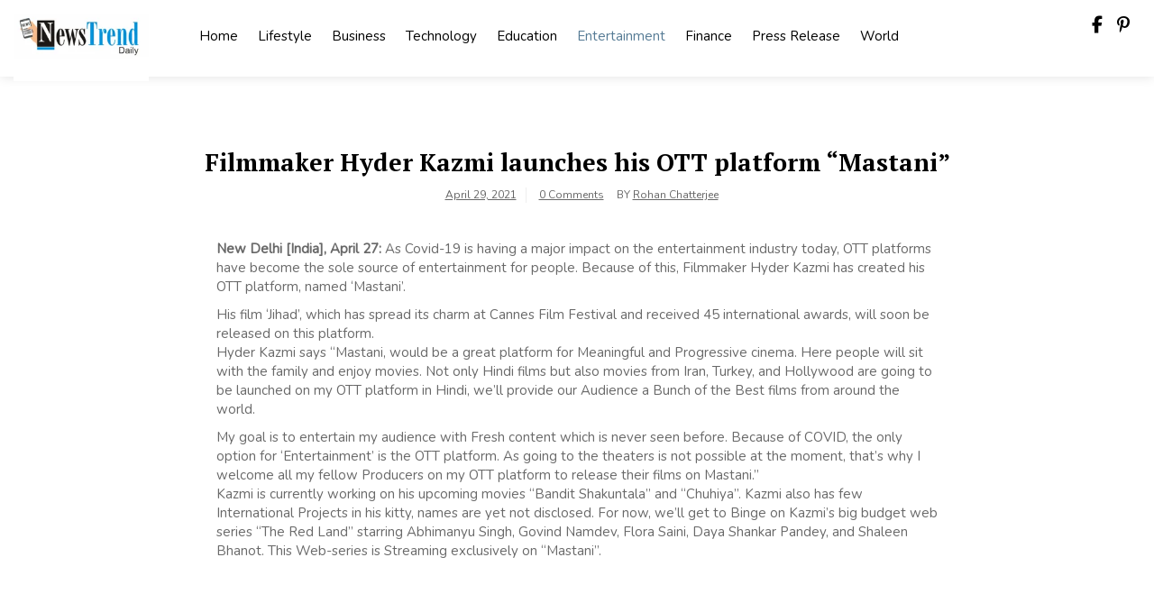

--- FILE ---
content_type: text/html; charset=UTF-8
request_url: https://newstrenddaily.com/index.php/2021/04/29/filmmaker-hyder-kazmi-launches-his-ott-platform-mastani/
body_size: 10914
content:
<!doctype html>
<html lang="en-US">
<head>
	<meta charset="UTF-8">
	<meta name="viewport" content="width=device-width, initial-scale=1">
	<link rel="profile" href="https://gmpg.org/xfn/11">

	<title>Filmmaker Hyder Kazmi launches his OTT platform &#8220;Mastani&#8221; &#8211; News Trend Daily</title>
<meta name='robots' content='max-image-preview:large' />
<link rel='dns-prefetch' href='//fonts.googleapis.com' />
<link rel="alternate" type="application/rss+xml" title="News Trend Daily &raquo; Feed" href="https://newstrenddaily.com/index.php/feed/" />
<link rel="alternate" type="application/rss+xml" title="News Trend Daily &raquo; Comments Feed" href="https://newstrenddaily.com/index.php/comments/feed/" />
<link rel="alternate" title="oEmbed (JSON)" type="application/json+oembed" href="https://newstrenddaily.com/index.php/wp-json/oembed/1.0/embed?url=https%3A%2F%2Fnewstrenddaily.com%2Findex.php%2F2021%2F04%2F29%2Ffilmmaker-hyder-kazmi-launches-his-ott-platform-mastani%2F" />
<link rel="alternate" title="oEmbed (XML)" type="text/xml+oembed" href="https://newstrenddaily.com/index.php/wp-json/oembed/1.0/embed?url=https%3A%2F%2Fnewstrenddaily.com%2Findex.php%2F2021%2F04%2F29%2Ffilmmaker-hyder-kazmi-launches-his-ott-platform-mastani%2F&#038;format=xml" />
<style id='wp-img-auto-sizes-contain-inline-css'>
img:is([sizes=auto i],[sizes^="auto," i]){contain-intrinsic-size:3000px 1500px}
/*# sourceURL=wp-img-auto-sizes-contain-inline-css */
</style>

<style id='wp-emoji-styles-inline-css'>

	img.wp-smiley, img.emoji {
		display: inline !important;
		border: none !important;
		box-shadow: none !important;
		height: 1em !important;
		width: 1em !important;
		margin: 0 0.07em !important;
		vertical-align: -0.1em !important;
		background: none !important;
		padding: 0 !important;
	}
/*# sourceURL=wp-emoji-styles-inline-css */
</style>
<link rel='stylesheet' id='wp-block-library-css' href='https://newstrenddaily.com/wp-includes/css/dist/block-library/style.min.css?ver=2e672ff0991639378be1da9330d1d031' media='all' />
<style id='global-styles-inline-css'>
:root{--wp--preset--aspect-ratio--square: 1;--wp--preset--aspect-ratio--4-3: 4/3;--wp--preset--aspect-ratio--3-4: 3/4;--wp--preset--aspect-ratio--3-2: 3/2;--wp--preset--aspect-ratio--2-3: 2/3;--wp--preset--aspect-ratio--16-9: 16/9;--wp--preset--aspect-ratio--9-16: 9/16;--wp--preset--color--black: #000000;--wp--preset--color--cyan-bluish-gray: #abb8c3;--wp--preset--color--white: #ffffff;--wp--preset--color--pale-pink: #f78da7;--wp--preset--color--vivid-red: #cf2e2e;--wp--preset--color--luminous-vivid-orange: #ff6900;--wp--preset--color--luminous-vivid-amber: #fcb900;--wp--preset--color--light-green-cyan: #7bdcb5;--wp--preset--color--vivid-green-cyan: #00d084;--wp--preset--color--pale-cyan-blue: #8ed1fc;--wp--preset--color--vivid-cyan-blue: #0693e3;--wp--preset--color--vivid-purple: #9b51e0;--wp--preset--gradient--vivid-cyan-blue-to-vivid-purple: linear-gradient(135deg,rgb(6,147,227) 0%,rgb(155,81,224) 100%);--wp--preset--gradient--light-green-cyan-to-vivid-green-cyan: linear-gradient(135deg,rgb(122,220,180) 0%,rgb(0,208,130) 100%);--wp--preset--gradient--luminous-vivid-amber-to-luminous-vivid-orange: linear-gradient(135deg,rgb(252,185,0) 0%,rgb(255,105,0) 100%);--wp--preset--gradient--luminous-vivid-orange-to-vivid-red: linear-gradient(135deg,rgb(255,105,0) 0%,rgb(207,46,46) 100%);--wp--preset--gradient--very-light-gray-to-cyan-bluish-gray: linear-gradient(135deg,rgb(238,238,238) 0%,rgb(169,184,195) 100%);--wp--preset--gradient--cool-to-warm-spectrum: linear-gradient(135deg,rgb(74,234,220) 0%,rgb(151,120,209) 20%,rgb(207,42,186) 40%,rgb(238,44,130) 60%,rgb(251,105,98) 80%,rgb(254,248,76) 100%);--wp--preset--gradient--blush-light-purple: linear-gradient(135deg,rgb(255,206,236) 0%,rgb(152,150,240) 100%);--wp--preset--gradient--blush-bordeaux: linear-gradient(135deg,rgb(254,205,165) 0%,rgb(254,45,45) 50%,rgb(107,0,62) 100%);--wp--preset--gradient--luminous-dusk: linear-gradient(135deg,rgb(255,203,112) 0%,rgb(199,81,192) 50%,rgb(65,88,208) 100%);--wp--preset--gradient--pale-ocean: linear-gradient(135deg,rgb(255,245,203) 0%,rgb(182,227,212) 50%,rgb(51,167,181) 100%);--wp--preset--gradient--electric-grass: linear-gradient(135deg,rgb(202,248,128) 0%,rgb(113,206,126) 100%);--wp--preset--gradient--midnight: linear-gradient(135deg,rgb(2,3,129) 0%,rgb(40,116,252) 100%);--wp--preset--font-size--small: 13px;--wp--preset--font-size--medium: 20px;--wp--preset--font-size--large: 36px;--wp--preset--font-size--x-large: 42px;--wp--preset--spacing--20: 0.44rem;--wp--preset--spacing--30: 0.67rem;--wp--preset--spacing--40: 1rem;--wp--preset--spacing--50: 1.5rem;--wp--preset--spacing--60: 2.25rem;--wp--preset--spacing--70: 3.38rem;--wp--preset--spacing--80: 5.06rem;--wp--preset--shadow--natural: 6px 6px 9px rgba(0, 0, 0, 0.2);--wp--preset--shadow--deep: 12px 12px 50px rgba(0, 0, 0, 0.4);--wp--preset--shadow--sharp: 6px 6px 0px rgba(0, 0, 0, 0.2);--wp--preset--shadow--outlined: 6px 6px 0px -3px rgb(255, 255, 255), 6px 6px rgb(0, 0, 0);--wp--preset--shadow--crisp: 6px 6px 0px rgb(0, 0, 0);}:where(.is-layout-flex){gap: 0.5em;}:where(.is-layout-grid){gap: 0.5em;}body .is-layout-flex{display: flex;}.is-layout-flex{flex-wrap: wrap;align-items: center;}.is-layout-flex > :is(*, div){margin: 0;}body .is-layout-grid{display: grid;}.is-layout-grid > :is(*, div){margin: 0;}:where(.wp-block-columns.is-layout-flex){gap: 2em;}:where(.wp-block-columns.is-layout-grid){gap: 2em;}:where(.wp-block-post-template.is-layout-flex){gap: 1.25em;}:where(.wp-block-post-template.is-layout-grid){gap: 1.25em;}.has-black-color{color: var(--wp--preset--color--black) !important;}.has-cyan-bluish-gray-color{color: var(--wp--preset--color--cyan-bluish-gray) !important;}.has-white-color{color: var(--wp--preset--color--white) !important;}.has-pale-pink-color{color: var(--wp--preset--color--pale-pink) !important;}.has-vivid-red-color{color: var(--wp--preset--color--vivid-red) !important;}.has-luminous-vivid-orange-color{color: var(--wp--preset--color--luminous-vivid-orange) !important;}.has-luminous-vivid-amber-color{color: var(--wp--preset--color--luminous-vivid-amber) !important;}.has-light-green-cyan-color{color: var(--wp--preset--color--light-green-cyan) !important;}.has-vivid-green-cyan-color{color: var(--wp--preset--color--vivid-green-cyan) !important;}.has-pale-cyan-blue-color{color: var(--wp--preset--color--pale-cyan-blue) !important;}.has-vivid-cyan-blue-color{color: var(--wp--preset--color--vivid-cyan-blue) !important;}.has-vivid-purple-color{color: var(--wp--preset--color--vivid-purple) !important;}.has-black-background-color{background-color: var(--wp--preset--color--black) !important;}.has-cyan-bluish-gray-background-color{background-color: var(--wp--preset--color--cyan-bluish-gray) !important;}.has-white-background-color{background-color: var(--wp--preset--color--white) !important;}.has-pale-pink-background-color{background-color: var(--wp--preset--color--pale-pink) !important;}.has-vivid-red-background-color{background-color: var(--wp--preset--color--vivid-red) !important;}.has-luminous-vivid-orange-background-color{background-color: var(--wp--preset--color--luminous-vivid-orange) !important;}.has-luminous-vivid-amber-background-color{background-color: var(--wp--preset--color--luminous-vivid-amber) !important;}.has-light-green-cyan-background-color{background-color: var(--wp--preset--color--light-green-cyan) !important;}.has-vivid-green-cyan-background-color{background-color: var(--wp--preset--color--vivid-green-cyan) !important;}.has-pale-cyan-blue-background-color{background-color: var(--wp--preset--color--pale-cyan-blue) !important;}.has-vivid-cyan-blue-background-color{background-color: var(--wp--preset--color--vivid-cyan-blue) !important;}.has-vivid-purple-background-color{background-color: var(--wp--preset--color--vivid-purple) !important;}.has-black-border-color{border-color: var(--wp--preset--color--black) !important;}.has-cyan-bluish-gray-border-color{border-color: var(--wp--preset--color--cyan-bluish-gray) !important;}.has-white-border-color{border-color: var(--wp--preset--color--white) !important;}.has-pale-pink-border-color{border-color: var(--wp--preset--color--pale-pink) !important;}.has-vivid-red-border-color{border-color: var(--wp--preset--color--vivid-red) !important;}.has-luminous-vivid-orange-border-color{border-color: var(--wp--preset--color--luminous-vivid-orange) !important;}.has-luminous-vivid-amber-border-color{border-color: var(--wp--preset--color--luminous-vivid-amber) !important;}.has-light-green-cyan-border-color{border-color: var(--wp--preset--color--light-green-cyan) !important;}.has-vivid-green-cyan-border-color{border-color: var(--wp--preset--color--vivid-green-cyan) !important;}.has-pale-cyan-blue-border-color{border-color: var(--wp--preset--color--pale-cyan-blue) !important;}.has-vivid-cyan-blue-border-color{border-color: var(--wp--preset--color--vivid-cyan-blue) !important;}.has-vivid-purple-border-color{border-color: var(--wp--preset--color--vivid-purple) !important;}.has-vivid-cyan-blue-to-vivid-purple-gradient-background{background: var(--wp--preset--gradient--vivid-cyan-blue-to-vivid-purple) !important;}.has-light-green-cyan-to-vivid-green-cyan-gradient-background{background: var(--wp--preset--gradient--light-green-cyan-to-vivid-green-cyan) !important;}.has-luminous-vivid-amber-to-luminous-vivid-orange-gradient-background{background: var(--wp--preset--gradient--luminous-vivid-amber-to-luminous-vivid-orange) !important;}.has-luminous-vivid-orange-to-vivid-red-gradient-background{background: var(--wp--preset--gradient--luminous-vivid-orange-to-vivid-red) !important;}.has-very-light-gray-to-cyan-bluish-gray-gradient-background{background: var(--wp--preset--gradient--very-light-gray-to-cyan-bluish-gray) !important;}.has-cool-to-warm-spectrum-gradient-background{background: var(--wp--preset--gradient--cool-to-warm-spectrum) !important;}.has-blush-light-purple-gradient-background{background: var(--wp--preset--gradient--blush-light-purple) !important;}.has-blush-bordeaux-gradient-background{background: var(--wp--preset--gradient--blush-bordeaux) !important;}.has-luminous-dusk-gradient-background{background: var(--wp--preset--gradient--luminous-dusk) !important;}.has-pale-ocean-gradient-background{background: var(--wp--preset--gradient--pale-ocean) !important;}.has-electric-grass-gradient-background{background: var(--wp--preset--gradient--electric-grass) !important;}.has-midnight-gradient-background{background: var(--wp--preset--gradient--midnight) !important;}.has-small-font-size{font-size: var(--wp--preset--font-size--small) !important;}.has-medium-font-size{font-size: var(--wp--preset--font-size--medium) !important;}.has-large-font-size{font-size: var(--wp--preset--font-size--large) !important;}.has-x-large-font-size{font-size: var(--wp--preset--font-size--x-large) !important;}
/*# sourceURL=global-styles-inline-css */
</style>

<style id='classic-theme-styles-inline-css'>
/*! This file is auto-generated */
.wp-block-button__link{color:#fff;background-color:#32373c;border-radius:9999px;box-shadow:none;text-decoration:none;padding:calc(.667em + 2px) calc(1.333em + 2px);font-size:1.125em}.wp-block-file__button{background:#32373c;color:#fff;text-decoration:none}
/*# sourceURL=/wp-includes/css/classic-themes.min.css */
</style>
<link rel='stylesheet' id='royal-news-magazine-style-css' href='https://newstrenddaily.com/wp-content/themes/royal-news-magazine/style.css?ver=1.0.0' media='all' />
<link rel='stylesheet' id='royal-news-magazine-font-css' href='//fonts.googleapis.com/css?family=PT+Serif%3A700%7CNunito%3A300%2C400' media='all' />
<link rel='stylesheet' id='bootstrap-css-css' href='https://newstrenddaily.com/wp-content/themes/royal-news-magazine/assets/css/bootstrap.min.css?ver=1.0' media='all' />
<link rel='stylesheet' id='fontawesome-css-css' href='https://newstrenddaily.com/wp-content/themes/royal-news-magazine/assets/css/font-awesome.css?ver=1.0' media='all' />
<link rel='stylesheet' id='slick-css-css' href='https://newstrenddaily.com/wp-content/themes/royal-news-magazine/assets/css/slick.css?ver=1.0' media='all' />
<link rel='stylesheet' id='royal-news-magazine-css-css' href='https://newstrenddaily.com/wp-content/themes/royal-news-magazine/royal-news-magazine.css?ver=1.0' media='all' />
<link rel='stylesheet' id='royal-news-magazine-media-css-css' href='https://newstrenddaily.com/wp-content/themes/royal-news-magazine/assets/css/media-queries-css.css?ver=1.0' media='all' />
<script src="https://newstrenddaily.com/wp-includes/js/jquery/jquery.min.js?ver=3.7.1" id="jquery-core-js"></script>
<script src="https://newstrenddaily.com/wp-includes/js/jquery/jquery-migrate.min.js?ver=3.4.1" id="jquery-migrate-js"></script>
<link rel="https://api.w.org/" href="https://newstrenddaily.com/index.php/wp-json/" /><link rel="alternate" title="JSON" type="application/json" href="https://newstrenddaily.com/index.php/wp-json/wp/v2/posts/6478" /><link rel="EditURI" type="application/rsd+xml" title="RSD" href="https://newstrenddaily.com/xmlrpc.php?rsd" />
<link rel="canonical" href="https://newstrenddaily.com/index.php/2021/04/29/filmmaker-hyder-kazmi-launches-his-ott-platform-mastani/" />
<link rel='shortlink' href='https://newstrenddaily.com/?p=6478' />
<!-- Google tag (gtag.js) -->
<script async src="https://www.googletagmanager.com/gtag/js?id=G-16D64RE10G"></script>
<script>
  window.dataLayer = window.dataLayer || [];
  function gtag(){dataLayer.push(arguments);}
  gtag('js', new Date());

  gtag('config', 'G-16D64RE10G');
</script>		<style type="text/css">
					.site-title,
			.site-description {
				position: absolute;
				clip: rect(1px, 1px, 1px, 1px);
				}
					</style>
				<style id="wp-custom-css">
			.navbar-default .navbar-nav>.active>a, .navbar-default .navbar-nav>.active>a:focus, .navbar-default .navbar-nav>.active>a:hover{
	background: none !important;
	color: #567b95 !important;
}
.main-slider-section {
    padding-top: 60px;
}
a.custom-logo-link img{
	  height: 100px;
    width: auto;
    position: relative;
    top: 0;
    margin-top: -20px;
}
@media only screen and (max-width: 768px) {
  a.custom-logo-link img {
    margin-top: -8px;
  }
}		</style>
		</head>

<body class="wp-singular post-template-default single single-post postid-6478 single-format-standard wp-custom-logo wp-theme-royal-news-magazine">
<div id="page" class="site">
	<a class="skip-link screen-reader-text" href="#primary">Skip to content</a>

	<header id="masthead" class="site-header">
        <div class="top-header">


    			<div class="container">
    				<div class="row">
                        <nav class="navbar navbar-default">
                            <div class="header-logo">
                                <a href="https://newstrenddaily.com/" class="custom-logo-link" rel="home"><img width="240" height="160" src="https://newstrenddaily.com/wp-content/uploads/2023/04/mediaimg5bf117c8-8fe2-416b-90fb-844e7b3f8455.png" class="custom-logo" alt="News Trend Daily" decoding="async" /></a>                                    <div class="site-identity-wrap">
                                    <h3 class="site-title"><a href="https://newstrenddaily.com/">News Trend Daily</a>
                                    </h3>
                                    <p class="site-description"></p>
                                    </div>
                                                                </div>

                            
                            <button type="button" class="navbar-toggle collapsed" data-toggle="collapse"
                                    data-target="#navbar-collapse" aria-expanded="false">
                                <span class="sr-only">Toggle navigation</span>
                                <span class="icon-bar"></span>
                                <span class="icon-bar"></span>
                                <span class="icon-bar"></span>
                            </button>
                        <!-- Collect the nav links, forms, and other content for toggling -->
            	            <div class="collapse navbar-collapse" id="navbar-collapse">

            	                         	                <ul id="menu-primary-menu" class="nav navbar-nav navbar-center"><li itemscope="itemscope" itemtype="https://www.schema.org/SiteNavigationElement" id="menu-item-2014" class="menu-item menu-item-type-post_type menu-item-object-page menu-item-home menu-item-2014 nav-item"><a title="Home" href="https://newstrenddaily.com/" class="nav-link">Home</a></li>
<li itemscope="itemscope" itemtype="https://www.schema.org/SiteNavigationElement" id="menu-item-2015" class="menu-item menu-item-type-taxonomy menu-item-object-category menu-item-2015 nav-item"><a title="Lifestyle" href="https://newstrenddaily.com/index.php/category/lifestyle/" class="nav-link">Lifestyle</a></li>
<li itemscope="itemscope" itemtype="https://www.schema.org/SiteNavigationElement" id="menu-item-2016" class="menu-item menu-item-type-taxonomy menu-item-object-category menu-item-2016 nav-item"><a title="Business" href="https://newstrenddaily.com/index.php/category/business/" class="nav-link">Business</a></li>
<li itemscope="itemscope" itemtype="https://www.schema.org/SiteNavigationElement" id="menu-item-2021" class="menu-item menu-item-type-taxonomy menu-item-object-category menu-item-2021 nav-item"><a title="Technology" href="https://newstrenddaily.com/index.php/category/technology/" class="nav-link">Technology</a></li>
<li itemscope="itemscope" itemtype="https://www.schema.org/SiteNavigationElement" id="menu-item-8266" class="menu-item menu-item-type-taxonomy menu-item-object-category menu-item-8266 nav-item"><a title="Education" href="https://newstrenddaily.com/index.php/category/education/" class="nav-link">Education</a></li>
<li itemscope="itemscope" itemtype="https://www.schema.org/SiteNavigationElement" id="menu-item-8267" class="menu-item menu-item-type-taxonomy menu-item-object-category current-post-ancestor current-menu-parent current-post-parent active menu-item-8267 nav-item"><a title="Entertainment" href="https://newstrenddaily.com/index.php/category/entertainment/" class="nav-link">Entertainment</a></li>
<li itemscope="itemscope" itemtype="https://www.schema.org/SiteNavigationElement" id="menu-item-8268" class="menu-item menu-item-type-taxonomy menu-item-object-category menu-item-8268 nav-item"><a title="Finance" href="https://newstrenddaily.com/index.php/category/finance/" class="nav-link">Finance</a></li>
<li itemscope="itemscope" itemtype="https://www.schema.org/SiteNavigationElement" id="menu-item-8269" class="menu-item menu-item-type-taxonomy menu-item-object-category menu-item-8269 nav-item"><a title="Press Release" href="https://newstrenddaily.com/index.php/category/press-release/" class="nav-link">Press Release</a></li>
<li itemscope="itemscope" itemtype="https://www.schema.org/SiteNavigationElement" id="menu-item-8270" class="menu-item menu-item-type-taxonomy menu-item-object-category menu-item-8270 nav-item"><a title="World" href="https://newstrenddaily.com/index.php/category/world/" class="nav-link">World</a></li>
</ul>            	                
            	            </div><!-- End navbar-collapse -->

                                <ul class="header-icons">
                                                                        <li><span class="social-icon"> <a href="#"><i class="fa-brands fa-facebook-f"></i></a></span></li>
                                    
                                                                        <li><span  class="social-icon"><a href="#"> <i class="fa-brands fa-pinterest-p"></i></a></span></li>
                                    
                                </ul>
                        </nav>
                     </div>
                </div>

        </div>
	</header><!-- #masthead -->

	<div class="header-mobile">
		<div class="site-branding">
			<a href="https://newstrenddaily.com/" class="custom-logo-link" rel="home"><img width="240" height="160" src="https://newstrenddaily.com/wp-content/uploads/2023/04/mediaimg5bf117c8-8fe2-416b-90fb-844e7b3f8455.png" class="custom-logo" alt="News Trend Daily" decoding="async" /></a>			<div class="logo-wrap">

							<h2 class="site-title"><a href="https://newstrenddaily.com/" rel="home">News Trend Daily</a></h2>
							</div>
		</div><!-- .site-branding -->


		<div class="mobile-wrap">
	        <div class="header-social">

			<ul> <a class="social-btn facebook" href="#"><i class="fa-brands fa-facebook-f" aria-hidden="true"></i></a><a class="social-btn pinterest" href="#"><i class="fa-brands fa-pinterest-p" aria-hidden="true"></i></a>			                </ul>
			</div>

            <div id="mobile-menu-wrap">
	        <button type="button" class="navbar-toggle collapsed" data-toggle="collapse"
	                data-target="#navbar-collapse1" aria-expanded="false">
	            <span class="sr-only">Toggle navigation</span>
	            <span class="icon-bar"></span>
	            <span class="icon-bar"></span>
	            <span class="icon-bar"></span>
	        </button>

	        <div class="collapse navbar-collapse" id="navbar-collapse1">

	         	            <ul id="menu-main" class="nav navbar-nav navbar-center"><li itemscope="itemscope" itemtype="https://www.schema.org/SiteNavigationElement" class="menu-item menu-item-type-post_type menu-item-object-page menu-item-home menu-item-2014 nav-item"><a title="Home" href="https://newstrenddaily.com/" class="nav-link">Home</a></li>
<li itemscope="itemscope" itemtype="https://www.schema.org/SiteNavigationElement" class="menu-item menu-item-type-taxonomy menu-item-object-category menu-item-2015 nav-item"><a title="Lifestyle" href="https://newstrenddaily.com/index.php/category/lifestyle/" class="nav-link">Lifestyle</a></li>
<li itemscope="itemscope" itemtype="https://www.schema.org/SiteNavigationElement" class="menu-item menu-item-type-taxonomy menu-item-object-category menu-item-2016 nav-item"><a title="Business" href="https://newstrenddaily.com/index.php/category/business/" class="nav-link">Business</a></li>
<li itemscope="itemscope" itemtype="https://www.schema.org/SiteNavigationElement" class="menu-item menu-item-type-taxonomy menu-item-object-category menu-item-2021 nav-item"><a title="Technology" href="https://newstrenddaily.com/index.php/category/technology/" class="nav-link">Technology</a></li>
<li itemscope="itemscope" itemtype="https://www.schema.org/SiteNavigationElement" class="menu-item menu-item-type-taxonomy menu-item-object-category menu-item-8266 nav-item"><a title="Education" href="https://newstrenddaily.com/index.php/category/education/" class="nav-link">Education</a></li>
<li itemscope="itemscope" itemtype="https://www.schema.org/SiteNavigationElement" class="menu-item menu-item-type-taxonomy menu-item-object-category current-post-ancestor current-menu-parent current-post-parent active menu-item-8267 nav-item"><a title="Entertainment" href="https://newstrenddaily.com/index.php/category/entertainment/" class="nav-link">Entertainment</a></li>
<li itemscope="itemscope" itemtype="https://www.schema.org/SiteNavigationElement" class="menu-item menu-item-type-taxonomy menu-item-object-category menu-item-8268 nav-item"><a title="Finance" href="https://newstrenddaily.com/index.php/category/finance/" class="nav-link">Finance</a></li>
<li itemscope="itemscope" itemtype="https://www.schema.org/SiteNavigationElement" class="menu-item menu-item-type-taxonomy menu-item-object-category menu-item-8269 nav-item"><a title="Press Release" href="https://newstrenddaily.com/index.php/category/press-release/" class="nav-link">Press Release</a></li>
<li itemscope="itemscope" itemtype="https://www.schema.org/SiteNavigationElement" class="menu-item menu-item-type-taxonomy menu-item-object-category menu-item-8270 nav-item"><a title="World" href="https://newstrenddaily.com/index.php/category/world/" class="nav-link">World</a></li>
</ul>	            
				

		    
	        </div><!-- End navbar-collapse -->
    </div>
	    </div>
	</div>
	<!-- /main-wrap -->
    <div class="breadcrumbs ">
			<div class="container">
                            </div>
		</div><div class="royal-news-magazine-section">
    <div class="container">
        <div class="row">
            <div class="col-md-12">

                <div id="primary" class="content-area">
                    <main id="main" class="site-main">

						
<article id="post-6478" class="post-6478 post type-post status-publish format-standard hentry category-english category-entertainment tag-abhimanyusingh tag-dayashankarpandey tag-florasaini tag-govindnamdev tag-hyderkazmi tag-mastani tag-ottplatform tag-pnn tag-shaleenbhanot tag-theredland tag-webseries">
	<header class="entry-header">
		<h1 class="entry-title">Filmmaker Hyder Kazmi launches his OTT platform &#8220;Mastani&#8221;</h1>										<ul class="post-meta">
                            <li class="meta-date"><a href="https://newstrenddaily.com/2021/04?day=29"><time class="entry-date published" datetime="https://newstrenddaily.com/2021/04?day=29">April 29, 2021</time>
                                                </a></li>
                                                <li class="meta-comment"><a
                                                    href="https://newstrenddaily.com/index.php/2021/04/29/filmmaker-hyder-kazmi-launches-his-ott-platform-mastani/#respond">0 Comments</a></li>
<li>
<span class="author vcard">
                            By&nbsp;<a href="https://newstrenddaily.com/index.php/author/newstrenddaily/">Rohan Chatterjee</a>
                        </span>
</li>
							</ul>
			</header><!-- .entry-header -->

	
	<div class="entry-content">
            <p><strong>New Delhi [India], April 27: </strong>As Covid-19 is having a major impact on the entertainment industry today, OTT platforms have become the sole source of entertainment for people. Because of this, Filmmaker Hyder Kazmi has created his OTT platform, named &#8216;Mastani&#8217;.</p>
<p>His film &#8216;Jihad&#8217;, which has spread its charm at Cannes Film Festival and received 45 international awards, will soon be released on this platform.<br />
Hyder Kazmi says &#8220;Mastani, would be a great platform for Meaningful and Progressive cinema. Here people will sit with the family and enjoy movies. Not only Hindi films but also movies from Iran, Turkey, and Hollywood are going to be launched on my OTT platform in Hindi, we&#8217;ll provide our Audience a Bunch of the Best films from around the world.</p>
<p>My goal is to entertain my audience with Fresh content which is never seen before. Because of COVID, the only option for &#8216;Entertainment&#8217; is the OTT platform. As going to the theaters is not possible at the moment, that&#8217;s why I welcome all my fellow Producers on my OTT platform to release their films on Mastani.&#8221;<br />
Kazmi is currently working on his upcoming movies &#8220;Bandit Shakuntala&#8221; and &#8220;Chuhiya&#8221;. Kazmi also has few International Projects in his kitty, names are yet not disclosed. For now, we&#8217;ll get to Binge on Kazmi&#8217;s big budget web series &#8220;The Red Land&#8221; starring Abhimanyu Singh, Govind Namdev, Flora Saini, Daya Shankar Pandey, and Shaleen Bhanot. This Web-series is Streaming exclusively on &#8220;Mastani&#8221;.</p>
<p>&nbsp;</p>
<p>&nbsp;</p>
	</div><!-- .entry-content -->

	<footer class="entry-footer">
		<span class="cat-links">Posted in <a href="https://newstrenddaily.com/index.php/category/english/" rel="category tag">English</a>, <a href="https://newstrenddaily.com/index.php/category/entertainment/" rel="category tag">Entertainment</a></span>	</footer><!-- .entry-footer -->
</article><!-- #post-6478 -->

	<nav class="navigation post-navigation" aria-label="Posts">
		<h2 class="screen-reader-text">Post navigation</h2>
		<div class="nav-links"><div class="nav-previous"><a href="https://newstrenddaily.com/index.php/2021/04/29/national-digital-health-mission-approves-verraton-healths-hospital-information-management-system/" rel="prev"><span class="nav-subtitle">Previous:</span> <span class="nav-title">National Digital Health Mission approves Verraton Health’s Hospital Information Management System</span></a></div><div class="nav-next"><a href="https://newstrenddaily.com/index.php/2021/04/29/kingston-hyperx-and-msi-set-another-new-ddr4-overclocking-world-recordat-7200mhz/" rel="next"><span class="nav-subtitle">Next:</span> <span class="nav-title">Kingston HyperX and MSI Set Another New DDR4 Overclocking  World Recordat 7200MHz</span></a></div></div>
	</nav>
					</main><!-- #main -->
                </div>
            </div>

           
        </div>
    </div>
</div>


<footer id="colophon" class="site-footer">


		    <section class="royal-news-magazine-footer-sec">
	        <div class="container">
	            <div class="row">
					<div class="col-md-12">
					<div class="footer-border">
	                	                    <div class="col-md-3">
	                        <aside id="text-1" class="widget widget_text"><h3 class="widget-title">Royal News Magazine</h3>			<div class="textwidget"><p>Start writing, no matter what. The water does not flow until the faucet is turned on.</p>
<p><strong class="color-black">Address</strong><br />
123 Main Street<br />
New York, NY 10001</p>
<p><strong class="color-black">Hours</strong><br />
Monday—Friday: 9:00AM–5:00PM<br />
Saturday &amp; Sunday: 11:00AM–3:00PM</p>
</div>
		</aside>	                    </div>
	                    	                	                    <div class="col-md-3">
	                        
		<aside id="recent-posts-1" class="widget widget_recent_entries">
		<h3 class="widget-title">Recent Posts</h3>
		<ul>
											<li>
					<a href="https://newstrenddaily.com/index.php/2026/01/17/the-fiction-of-memory-versus-forgetting/">The Fiction of Memory Versus Forgetting</a>
									</li>
											<li>
					<a href="https://newstrenddaily.com/index.php/2026/01/17/ott-series-launch-india-10-must-watch-premieres-in-jan/">OTT Series Launch India: 10 Must-Watch Premieres in Jan</a>
									</li>
											<li>
					<a href="https://newstrenddaily.com/index.php/2026/01/17/cgc-university-mohali-hosts-bharat-ai-pioneering-the-future-of-inclusive-responsible-and-impact-led-artificial-intelligence/">CGC University Mohali Hosts Bharat AI: Pioneering The Future Of Inclusive, Responsible, And Impact-Led Artificial Intelligence</a>
									</li>
											<li>
					<a href="https://newstrenddaily.com/index.php/2026/01/17/2026-gegeneophis-valmiki-discovery-rare-amphibian-unearthed-in-india/">2026 Gegeneophis valmiki Discovery: Rare Amphibian Unearthed in India</a>
									</li>
											<li>
					<a href="https://newstrenddaily.com/index.php/2026/01/17/anthology-when-gods-dont-matter-unveiled-at-the-jaipur-litfest-2026-by-culturist-sundeep-bhutoria/">Anthology ‘When Gods Don’t Matter’ unveiled at the Jaipur LitFest 2026 by culturist Sundeep Bhutoria</a>
									</li>
					</ul>

		</aside>	                    </div>
	                    	                	                    <div class="col-md-3">
	                        <aside id="nav_menu-1" class="widget widget_nav_menu"><h3 class="widget-title">Categories</h3><div class="menu-footer-links-container"><ul id="menu-footer-links" class="menu"><li id="menu-item-2045" class="menu-item menu-item-type-taxonomy menu-item-object-category menu-item-2045"><a href="https://newstrenddaily.com/index.php/category/lifestyle/">Lifestyle</a></li>
<li id="menu-item-2046" class="menu-item menu-item-type-taxonomy menu-item-object-category menu-item-2046"><a href="https://newstrenddaily.com/index.php/category/business/">Business</a></li>
</ul></div></aside>	                    </div>
	                    
						                    <div class="col-md-3">
	                        <aside id="search-1" class="widget widget_search"><h3 class="widget-title">Search</h3><form role="search" method="get" class="search-form" action="https://newstrenddaily.com/">
				<label>
					<span class="screen-reader-text">Search for:</span>
					<input type="search" class="search-field" placeholder="Search &hellip;" value="" name="s" />
				</label>
				<input type="submit" class="search-submit" value="Search" />
			</form></aside>	                    </div>
	                    					</div>
					</div>
	            </div>
	        </div>
	    </section>
	
		<div class="site-info">
		<p>Powered By WordPress |                     <span><a target="_blank" rel="nofollow"
                       href="https://elegantblogthemes.com/theme/royal-news-magazine-best-newspaper-and-magazine-wordpress-theme/">Royal News Magazine</a></span>
                </p>
		</div><!-- .site-info -->
	</footer><!-- #colophon -->
</div><!-- #page -->

<script type="speculationrules">
{"prefetch":[{"source":"document","where":{"and":[{"href_matches":"/*"},{"not":{"href_matches":["/wp-*.php","/wp-admin/*","/wp-content/uploads/*","/wp-content/*","/wp-content/plugins/*","/wp-content/themes/royal-news-magazine/*","/*\\?(.+)"]}},{"not":{"selector_matches":"a[rel~=\"nofollow\"]"}},{"not":{"selector_matches":".no-prefetch, .no-prefetch a"}}]},"eagerness":"conservative"}]}
</script>
<script src="https://newstrenddaily.com/wp-content/themes/royal-news-magazine/js/navigation.js?ver=1.0.0" id="royal-news-magazine-navigation-js"></script>
<script src="https://newstrenddaily.com/wp-content/themes/royal-news-magazine/js/custom-script.js?ver=2e672ff0991639378be1da9330d1d031" id="custom_script_js-js"></script>
<script src="https://newstrenddaily.com/wp-content/themes/royal-news-magazine/assets/js/bootstrap.min.js?ver=1.0" id="bootstrap-js-js"></script>
<script src="https://newstrenddaily.com/wp-content/themes/royal-news-magazine/assets/js/slick.min.js?ver=1.0" id="slick-js-js"></script>
<script src="https://newstrenddaily.com/wp-content/themes/royal-news-magazine/assets/js/main.js?ver=1.0" id="royal-news-magazine-app-js"></script>
<script src="https://newstrenddaily.com/wp-content/themes/royal-news-magazine/js/skip-link-focus-fix.js?ver=2e672ff0991639378be1da9330d1d031" id="royal-news-magazine-skip-link-focus-fix-js"></script>
<script id="wp-emoji-settings" type="application/json">
{"baseUrl":"https://s.w.org/images/core/emoji/17.0.2/72x72/","ext":".png","svgUrl":"https://s.w.org/images/core/emoji/17.0.2/svg/","svgExt":".svg","source":{"concatemoji":"https://newstrenddaily.com/wp-includes/js/wp-emoji-release.min.js?ver=2e672ff0991639378be1da9330d1d031"}}
</script>
<script type="module">
/*! This file is auto-generated */
const a=JSON.parse(document.getElementById("wp-emoji-settings").textContent),o=(window._wpemojiSettings=a,"wpEmojiSettingsSupports"),s=["flag","emoji"];function i(e){try{var t={supportTests:e,timestamp:(new Date).valueOf()};sessionStorage.setItem(o,JSON.stringify(t))}catch(e){}}function c(e,t,n){e.clearRect(0,0,e.canvas.width,e.canvas.height),e.fillText(t,0,0);t=new Uint32Array(e.getImageData(0,0,e.canvas.width,e.canvas.height).data);e.clearRect(0,0,e.canvas.width,e.canvas.height),e.fillText(n,0,0);const a=new Uint32Array(e.getImageData(0,0,e.canvas.width,e.canvas.height).data);return t.every((e,t)=>e===a[t])}function p(e,t){e.clearRect(0,0,e.canvas.width,e.canvas.height),e.fillText(t,0,0);var n=e.getImageData(16,16,1,1);for(let e=0;e<n.data.length;e++)if(0!==n.data[e])return!1;return!0}function u(e,t,n,a){switch(t){case"flag":return n(e,"\ud83c\udff3\ufe0f\u200d\u26a7\ufe0f","\ud83c\udff3\ufe0f\u200b\u26a7\ufe0f")?!1:!n(e,"\ud83c\udde8\ud83c\uddf6","\ud83c\udde8\u200b\ud83c\uddf6")&&!n(e,"\ud83c\udff4\udb40\udc67\udb40\udc62\udb40\udc65\udb40\udc6e\udb40\udc67\udb40\udc7f","\ud83c\udff4\u200b\udb40\udc67\u200b\udb40\udc62\u200b\udb40\udc65\u200b\udb40\udc6e\u200b\udb40\udc67\u200b\udb40\udc7f");case"emoji":return!a(e,"\ud83e\u1fac8")}return!1}function f(e,t,n,a){let r;const o=(r="undefined"!=typeof WorkerGlobalScope&&self instanceof WorkerGlobalScope?new OffscreenCanvas(300,150):document.createElement("canvas")).getContext("2d",{willReadFrequently:!0}),s=(o.textBaseline="top",o.font="600 32px Arial",{});return e.forEach(e=>{s[e]=t(o,e,n,a)}),s}function r(e){var t=document.createElement("script");t.src=e,t.defer=!0,document.head.appendChild(t)}a.supports={everything:!0,everythingExceptFlag:!0},new Promise(t=>{let n=function(){try{var e=JSON.parse(sessionStorage.getItem(o));if("object"==typeof e&&"number"==typeof e.timestamp&&(new Date).valueOf()<e.timestamp+604800&&"object"==typeof e.supportTests)return e.supportTests}catch(e){}return null}();if(!n){if("undefined"!=typeof Worker&&"undefined"!=typeof OffscreenCanvas&&"undefined"!=typeof URL&&URL.createObjectURL&&"undefined"!=typeof Blob)try{var e="postMessage("+f.toString()+"("+[JSON.stringify(s),u.toString(),c.toString(),p.toString()].join(",")+"));",a=new Blob([e],{type:"text/javascript"});const r=new Worker(URL.createObjectURL(a),{name:"wpTestEmojiSupports"});return void(r.onmessage=e=>{i(n=e.data),r.terminate(),t(n)})}catch(e){}i(n=f(s,u,c,p))}t(n)}).then(e=>{for(const n in e)a.supports[n]=e[n],a.supports.everything=a.supports.everything&&a.supports[n],"flag"!==n&&(a.supports.everythingExceptFlag=a.supports.everythingExceptFlag&&a.supports[n]);var t;a.supports.everythingExceptFlag=a.supports.everythingExceptFlag&&!a.supports.flag,a.supports.everything||((t=a.source||{}).concatemoji?r(t.concatemoji):t.wpemoji&&t.twemoji&&(r(t.twemoji),r(t.wpemoji)))});
//# sourceURL=https://newstrenddaily.com/wp-includes/js/wp-emoji-loader.min.js
</script>

<!-- // Demo buy CTA button - Start -->
<!-- // Demo buy CTA button - Endc efcew -->
</body>
</html>


<!-- Page cached by LiteSpeed Cache 7.7 on 2026-01-18 23:44:13 -->